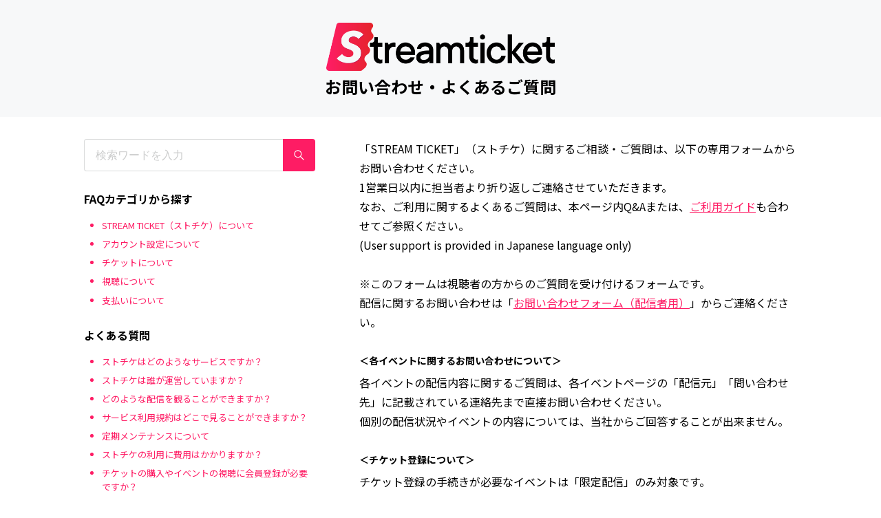

--- FILE ---
content_type: text/html; charset=utf-8
request_url: https://tayori.com/f/stream-ticket-inquiry-for-user/
body_size: 1441
content:
<!DOCTYPE html>
<html lang="ja">
  <head>
    <meta charset="utf-8" />
    <meta content="IE=edge,chrome=1" http-equiv="X-UA-Compatible" />
    <title>お問い合わせ・よくあるご質問</title>
    <meta name="description" content="お問い合わせ・よくあるご質問" />
    <link rel="apple-touch-icon" sizes="180x180" href="https://assets.tayori.com/uploads/bebfcf65fd1b4fa6b1a29f224726bd4fc3fe1b99/forms/fa064d4987172063fd8d732b232a64e1f2c2b6bf/favicons/d74660cfb1e1fc9e2af4a7cf4d6f4449face0f6a.png" />
    <link rel="icon" type="image/png" sizes="32x32" href="https://assets.tayori.com/uploads/bebfcf65fd1b4fa6b1a29f224726bd4fc3fe1b99/forms/fa064d4987172063fd8d732b232a64e1f2c2b6bf/favicons/9ebe9c9d5e9c8f77bfd43c6edcc8ad1191a1db85.png" />
    <link rel="icon" type="image/png" sizes="16x16" href="https://assets.tayori.com/uploads/bebfcf65fd1b4fa6b1a29f224726bd4fc3fe1b99/forms/fa064d4987172063fd8d732b232a64e1f2c2b6bf/favicons/57b2aba503b91751d54125b77a0f623b8902488e.png" />
    <meta name="viewport" content="width=device-width, initial-scale=1.0" />
    <meta name="format-detection" content="telephone=no" />
    <meta name="robots" content="noindex" /><meta name="csrf-param" content="authenticity_token" />
    <meta name="csrf-token" content="ZDBXZlFImYbpq89OkeEjI1u1mUtSMIbJ8Fb3Pd/1nJcdyJW+/GJARKk5BKjUOex5z2ZYquMj/Oh7OR4P99xn2Q==" />
    <style>
      :root {
        /* standard / talk color */
        --tayori-theme_page_background_color   : #ffffff; /* ページ背景 */
        --tayori-theme_page_font_color         : #000000; /* ページテキスト */
        --tayori-theme_title_background_color  : #f7f8f9; /* ヘッダー背景 */
        --tayori-theme_title_font_color        : #000000; /* ヘッダーテキスト */
        --tayori-theme_button_background_color : #FE1C64; /* ボタン背景 */
        --tayori-theme_button_font_color       : #ffffff; /* ボタンテキスト */
        --tayori-theme_input_background_color  : #ffffff; /* input背景 */
        --tayori-theme_input_font_color        : #2e3231; /* inputテキスト */
        --tayori-theme_input_danger_color      : #ff0000; /* input警告 */
        --tayori-theme_input_focus_color       : #FE1C64; /* inputハイライト */
      }
    </style>
    <script>
      // standard / talk color
      var theme_page_background_color   = '#ffffff';
      var theme_page_font_color         = '#000000';
      var theme_title_background_color  = '#f7f8f9';
      var theme_title_font_color        = '#000000';
      var theme_button_background_color = '#FE1C64';
      var theme_button_font_color       = '#ffffff';
      var theme_input_background_color  = '#ffffff';
      var theme_input_font_color        = '#2e3231';
      var theme_input_danger_color      = '#2e3231';
      var theme_input_focus_color       = '#2e3231';
    </script>
    <link rel="stylesheet" href="https://fonts.googleapis.com/css?family=Noto+Sans+JP:400,700&amp;amp;display=swap" />
    <script src="//yubinbango.github.io/yubinbango/yubinbango.js" charset="UTF-8"></script>
    <script>
      var ga_tracking_id = '';
    </script>
    
  </head>
  <body style="overflow-x: hidden; -ms-overflow-style: none;">
    <div id="entry"></div>
    <script>
      var preview_flag = false;
    </script>
    <script>
      var current_display_type = 'normal';
    </script>
    <script>
      var reached_capacity_flag = null;
    </script>
    <script>
      var icon_link_url = '';
    </script>
    <script>
      var current_target = null;
    </script>
    <script src="https://assets.tayori.com/uploads/bebfcf65fd1b4fa6b1a29f224726bd4fc3fe1b99/forms/fa064d4987172063fd8d732b232a64e1f2c2b6bf/bases/11de764642692630549c7f854f6dcdf9b0cc7f52.js?1769912847"></script>
    <script>
      var c_flag = true;
      var p_flag = true;
      var faq_display_flag = true;
      current_target = 'form';
    </script>
    <link rel="stylesheet" media="all" href="/frontend/css/customer_standard-335851d49c6d72d7da14.css" /><script src="/frontend/js/customer_form_feedback-335851d49c6d72d7da14.js" defer="defer"></script><script src="/frontend/js/customer_form_feedback_no_defer-335851d49c6d72d7da14.js" none="none"></script><script src="/frontend/js/customer_form_feedback_after_rendering-335851d49c6d72d7da14.js" defer="defer"></script>
    <script>
      var recaptcha_flag = false;
      var recaptcha_sitekey = '6LdHepEmAAAAAGf5Ox_8KqxZ9ckoO9c7tTnYaLaF';
      var onRecaptchaChecked = function () {
        var recaptchaErrors = document.getElementsByClassName('recaptcha-container-error');
        if (recaptchaErrors.length) {
            recaptchaErrors[0].parentNode.removeChild(recaptchaErrors[0]);
        }
      };
    </script>
  </body>
</html>

--- FILE ---
content_type: application/javascript
request_url: https://assets.tayori.com/uploads/bebfcf65fd1b4fa6b1a29f224726bd4fc3fe1b99/forms/fa064d4987172063fd8d732b232a64e1f2c2b6bf/bases/11de764642692630549c7f854f6dcdf9b0cc7f52.js?1769912847
body_size: 16784
content:
var form = {"name":"お問い合わせ・よくあるご質問","hash_key":"fa064d4987172063fd8d732b232a64e1f2c2b6bf","outline":"「STREAM TICKET」（ストチケ）に関するご相談・ご質問は、以下の専用フォームからお問い合わせください。\n1営業日以内に担当者より折り返しご連絡させていただきます。\nなお、ご利用に関するよくあるご質問は、本ページ内Q\u0026Aまたは、\u003ca href=\"https://www.stream-ticket.com/guide.html\" target=\"_blank\"\u003eご利用ガイド\u003c/a\u003eも合わせてご参照ください。\n(User support is provided in Japanese language only)\n\n※このフォームは視聴者の方からのご質問を受け付けるフォームです。\n配信に関するお問い合わせは「\u003ca href=\"https://studio.stream-ticket.com/contact/form\" target=\"_blank\"\u003eお問い合わせフォーム（配信者用）\u003c/a\u003e」からご連絡ください。","outline_display_type":1,"complete_body":"お問い合わせを受け付けました。\n通常、1営業日以内に担当者より折り返しご連絡させていただきます（土日祝日・当社休業日を除く）。","complete_callback_button_label":"トップページに戻る","complete_callback_url":"https://www.stream-ticket.com/","public_type":1,"start_at":null,"end_at":null,"page":1,"form_parts":[{"m_forms_id":34,"hash_key":"fb79ec70a62308324947b0a49fc93aa0baaa63ce","title":"＜各イベントに関するお問い合わせについて＞","add_subscribe":null,"sort":1,"page_break_flag":false,"pref":null,"parts":[{"label":null,"hash_key":"f92ba533e5547d0589fbade480849f1c7f1a418f","value":null,"long_value":"各イベントの配信内容に関するご質問は、各イベントページの「配信元」「問い合わせ先」に記載されている連絡先まで直接お問い合わせください。\n個別の配信状況やイベントの内容については、当社からご回答することが出来ません。","sort":1,"maxlength_count":null,"maxlength_check":"0","mail_check":"0","mail_confirm_check":"0","number_check":"0","kana_check":"0","require_check":"0","select_count":null,"select_count_check":"0","placeholder":null,"file_name":null,"file_mode":null,"part_children":null,"file":{}}]},{"m_forms_id":34,"hash_key":"d8c95ab5f673c0fc2ad0ed5bf47ffea7bdee74f2","title":"＜チケット登録について＞","add_subscribe":null,"sort":2,"page_break_flag":false,"pref":null,"parts":[{"label":null,"hash_key":"63aa0597fe9b031ddbad150262189ef6c4f5008b","value":null,"long_value":"チケット登録の手続きが必要なイベントは「限定配信」のみ対象です。\n一般販売されているイベントは、チケット登録の手続きは不要です。\nイベントページからチケットを購入後、配信当日はそのままイベントページからご視聴いただけます。","sort":1,"maxlength_count":null,"maxlength_check":"0","mail_check":"0","mail_confirm_check":"0","number_check":"0","kana_check":"0","require_check":"0","select_count":null,"select_count_check":"0","placeholder":null,"file_name":null,"file_mode":null,"part_children":null,"file":{}}]},{"m_forms_id":17,"hash_key":"d80f87d8badf1f13a46b7c7f082f7545ea397933","title":"お名前","add_subscribe":null,"sort":3,"page_break_flag":false,"pref":null,"parts":[{"label":"姓","hash_key":"5f7f108f42b047fd3665113b9b5f4eac06b33f86","value":null,"long_value":null,"sort":1,"maxlength_count":null,"maxlength_check":"0","mail_check":"0","mail_confirm_check":"0","number_check":"0","kana_check":"0","require_check":"1","select_count":null,"select_count_check":"0","placeholder":"姓","file_name":null,"file_mode":null,"part_children":null,"file":{}},{"label":"名","hash_key":"e62e9b540d819fd7d1f134e6f1bb5fb9115148d2","value":null,"long_value":null,"sort":2,"maxlength_count":null,"maxlength_check":"0","mail_check":"0","mail_confirm_check":"0","number_check":"0","kana_check":"0","require_check":"1","select_count":null,"select_count_check":"0","placeholder":"名","file_name":null,"file_mode":null,"part_children":null,"file":{}}]},{"m_forms_id":18,"hash_key":"c13a3cb3c0eb955109b1854741ca9c6d3ca90705","title":"フリガナ","add_subscribe":null,"sort":4,"page_break_flag":false,"pref":null,"parts":[{"label":"セイ","hash_key":"8d2f024aa54153f5bed1a173ecf0054763d9b6fc","value":null,"long_value":null,"sort":1,"maxlength_count":null,"maxlength_check":"0","mail_check":"0","mail_confirm_check":"0","number_check":"0","kana_check":"1","require_check":"1","select_count":null,"select_count_check":"0","placeholder":"セイ","file_name":null,"file_mode":null,"part_children":null,"file":{}},{"label":"メイ","hash_key":"2bec7e4bd256c71c105bbbffe2fed9f80dbf23b7","value":null,"long_value":null,"sort":2,"maxlength_count":null,"maxlength_check":"0","mail_check":"0","mail_confirm_check":"0","number_check":"0","kana_check":"1","require_check":"1","select_count":null,"select_count_check":"0","placeholder":"メイ","file_name":null,"file_mode":null,"part_children":null,"file":{}}]},{"m_forms_id":14,"hash_key":"23ed6977c2159d90b084d0223278ff5419b86829","title":"メールアドレス","add_subscribe":"ストチケに会員登録済みの方は、ご登録いただいているメールアドレスを記入してください。","sort":5,"page_break_flag":false,"pref":null,"parts":[{"label":null,"hash_key":"dcf971b949e0b72023618eecb7956680716fd151","value":null,"long_value":null,"sort":1,"maxlength_count":null,"maxlength_check":"0","mail_check":"1","mail_confirm_check":"0","number_check":"0","kana_check":"0","require_check":"1","select_count":null,"select_count_check":"0","placeholder":"メールアドレスを入力してください","file_name":null,"file_mode":null,"part_children":null,"file":{}}]},{"m_forms_id":29,"hash_key":"825e4967b6e0ce0650810da202ece0f520c1a92c","title":"電話番号","add_subscribe":"","sort":6,"page_break_flag":false,"pref":null,"parts":[{"label":null,"hash_key":"531e510b4fcdb4d1d44e4e463cbd74ba0d0fcc9f","value":null,"long_value":null,"sort":1,"maxlength_count":null,"maxlength_check":"0","mail_check":"0","mail_confirm_check":"0","number_check":"0","kana_check":"0","require_check":"1","select_count":null,"select_count_check":"0","placeholder":"電話番号を入力してください","file_name":null,"file_mode":null,"part_children":null,"file":{}}]},{"m_forms_id":10,"hash_key":"7055bb6476b83cab396661b8bfc3d302618063fa","title":"お問い合わせ内容","add_subscribe":"このお問い合わせに当てはまる内容を選択してください。","sort":7,"page_break_flag":false,"pref":null,"parts":[{"label":"会員登録について","hash_key":"752dc5134d25785f944f23a98eec4c1bdd66b9c7","value":null,"long_value":null,"sort":1,"maxlength_count":null,"maxlength_check":"0","mail_check":"0","mail_confirm_check":"0","number_check":"0","kana_check":"0","require_check":"1","select_count":null,"select_count_check":"0","placeholder":"選択肢項目名を入力","file_name":null,"file_mode":null,"part_children":null,"file":{}},{"label":"チケット・チップの購入について","hash_key":"d8cb4bc852d7023b2f61ed9e2b12955d5ce4ce4d","value":null,"long_value":null,"sort":2,"maxlength_count":null,"maxlength_check":"0","mail_check":"0","mail_confirm_check":"0","number_check":"0","kana_check":"0","require_check":"1","select_count":null,"select_count_check":"0","placeholder":"選択肢項目名を入力","file_name":null,"file_mode":null,"part_children":null,"file":{}},{"label":"視聴方法について","hash_key":"ab204240961d597698bd49b2fa475e0ef796b15e","value":null,"long_value":null,"sort":3,"maxlength_count":null,"maxlength_check":"0","mail_check":"0","mail_confirm_check":"0","number_check":"0","kana_check":"0","require_check":"1","select_count":null,"select_count_check":"0","placeholder":"選択肢項目名を入力","file_name":null,"file_mode":null,"part_children":null,"file":{}}]},{"m_forms_id":1,"hash_key":"2343aff9e6b1715b5bf9cbe8994dde7b9c448765","title":"対象のイベント名","add_subscribe":"特定のイベントに関するお問い合わせの場合は、対象のイベント名をご記載ください。","sort":8,"page_break_flag":false,"pref":null,"parts":[{"label":null,"hash_key":"41943a342a90e46c32d5fb7af8fe2ebbf66d0686","value":null,"long_value":null,"sort":1,"maxlength_count":null,"maxlength_check":"0","mail_check":"0","mail_confirm_check":"0","number_check":"0","kana_check":"0","require_check":"0","select_count":null,"select_count_check":"0","placeholder":"イベント名を入力してください","file_name":null,"file_mode":null,"part_children":null,"file":{}}]},{"m_forms_id":3,"hash_key":"33cafe1212b28868a7326c8ba61a43577f2d3580","title":"お問い合わせ内容の詳細","add_subscribe":"※個別の配信状況やイベントの内容に関するお問い合わせは、イベントの配信元まで直接ご連絡ください。\nストチケからはご回答することが出来ません。","sort":9,"page_break_flag":false,"pref":null,"parts":[{"label":null,"hash_key":"49e94371ac290937bbd7363d64589011ae703bfd","value":null,"long_value":null,"sort":1,"maxlength_count":null,"maxlength_check":"0","mail_check":"0","mail_confirm_check":"0","number_check":"0","kana_check":"0","require_check":"1","select_count":null,"select_count_check":"0","placeholder":"お問い合わせ内容を入力してください","file_name":null,"file_mode":null,"part_children":null,"file":{}}]},{"m_forms_id":8,"hash_key":"04dd481244b5ad39954d8bf277948cc476ba6ffa","title":"個人情報の取り扱いについて","add_subscribe":"https://www.monster-dive.com/contact/privacyinfo.php\n上記の「個人情報の取り扱いについて」をお読みいただき、同意いただける場合は「同意する」にチェックして、送信画面へ進んでください。","sort":10,"page_break_flag":false,"pref":null,"parts":[{"label":"同意する","hash_key":"048baa92b1b8d98b386916555c3cb6a0431c17dc","value":null,"long_value":null,"sort":1,"maxlength_count":null,"maxlength_check":"0","mail_check":"0","mail_confirm_check":"0","number_check":"0","kana_check":"0","require_check":"1","select_count":null,"select_count_check":"0","placeholder":"選択肢項目名を入力","file_name":null,"file_mode":null,"part_children":null,"file":{}}]}],"page_background_color":"#ffffff","page_font_color":"#000000","title_background_color":"#f7f8f9","title_font_color":"#000000","send_button_font_color":"#ffffff","send_button_background_color":"#FE1C64","logo_aws_path":"https://assets.tayori.com/uploads/bebfcf65fd1b4fa6b1a29f224726bd4fc3fe1b99/forms/fa064d4987172063fd8d732b232a64e1f2c2b6bf/design/b54abdd8ddf36ea5f8c93a82ae6e0823b621035b.png","credit_display_flag":false,"custom_url_flag":true,"custom_url":"stream-ticket-inquiry-for-user","faq":{"title":"よくあるご質問（視聴者向け）","link":"https://tayori.com/q/stream-ticket-faq-for-user","position":2,"categories":[{"url":"https://tayori.com/q/stream-ticket-faq-for-user/category/78629","title":"STREAM TICKET（ストチケ）について"},{"url":"https://tayori.com/q/stream-ticket-faq-for-user/category/77741","title":"アカウント設定について"},{"url":"https://tayori.com/q/stream-ticket-faq-for-user/category/77742","title":"チケットについて"},{"url":"https://tayori.com/q/stream-ticket-faq-for-user/category/78323","title":"視聴について"},{"url":"https://tayori.com/q/stream-ticket-faq-for-user/category/78324","title":"支払いについて"}],"parts":[{"url":"https://tayori.com/q/stream-ticket-faq-for-user/detail/458740","title":"ストチケはどのようなサービスですか？"},{"url":"https://tayori.com/q/stream-ticket-faq-for-user/detail/458741","title":"ストチケは誰が運営していますか？"},{"url":"https://tayori.com/q/stream-ticket-faq-for-user/detail/458745","title":"どのような配信を観ることができますか？"},{"url":"https://tayori.com/q/stream-ticket-faq-for-user/detail/458746","title":"サービス利用規約はどこで見ることができますか？"},{"url":"https://tayori.com/q/stream-ticket-faq-for-user/detail/467332","title":"定期メンテナンスについて"},{"url":"https://tayori.com/q/stream-ticket-faq-for-user/detail/455614","title":"ストチケの利用に費用はかかりますか？"},{"url":"https://tayori.com/q/stream-ticket-faq-for-user/detail/455615","title":" チケットの購入やイベントの視聴に会員登録が必要ですか？"},{"url":"https://tayori.com/q/stream-ticket-faq-for-user/detail/455616","title":"日本国外から会員登録やチケット購入は可能ですか？"},{"url":"https://tayori.com/q/stream-ticket-faq-for-user/detail/455617","title":"新規会員登録を行いましたが、確認のメールが届きません。"},{"url":"https://tayori.com/q/stream-ticket-faq-for-user/detail/455618","title":" 会員登録用URLの有効期限が切れている場合、どのような手続きが必要ですか？"},{"url":"https://tayori.com/q/stream-ticket-faq-for-user/detail/455622","title":"チケットの購入後にキャンセルは出来ますか？"},{"url":"https://tayori.com/q/stream-ticket-faq-for-user/detail/457421","title":"購入したチケットを友人に譲ることは出来ますか？"},{"url":"https://tayori.com/q/stream-ticket-faq-for-user/detail/457422","title":"「限定視聴」とは何ですか？"},{"url":"https://tayori.com/q/stream-ticket-faq-for-user/detail/457423","title":"一般公開されているイベントも「チケット登録手続き」が必要ですか？"},{"url":"https://tayori.com/q/stream-ticket-faq-for-user/detail/457424","title":"限定視聴用チケット(無料)の登録方法"},{"url":"https://tayori.com/q/stream-ticket-faq-for-user/detail/457426","title":"スマートフォンでライブ配信を視聴することは出来ますか？"},{"url":"https://tayori.com/q/stream-ticket-faq-for-user/detail/457427","title":"配信はどこから視聴すればよいでしょうか？"},{"url":"https://tayori.com/q/stream-ticket-faq-for-user/detail/457428","title":"ライブ配信を見逃してしまいました。ライブ配信終了後にアーカイブ配信はありますか？"},{"url":"https://tayori.com/q/stream-ticket-faq-for-user/detail/457429","title":"ライブ配信中の途中から視聴を開始しました。巻き戻し再生は出来ますか？"},{"url":"https://tayori.com/q/stream-ticket-faq-for-user/detail/457430","title":"テレビ画面に接続して配信を視聴することは出来ますか？"},{"url":"https://tayori.com/q/stream-ticket-faq-for-user/detail/457432","title":"どのような決済方法が利用できますか？"},{"url":"https://tayori.com/q/stream-ticket-faq-for-user/detail/457433","title":"チケット代以外に料金はかかりますか？"},{"url":"https://tayori.com/q/stream-ticket-faq-for-user/detail/457434","title":"コンビニ支払い申込後、支払先のコンビニを変更できますか？"},{"url":"https://tayori.com/q/stream-ticket-faq-for-user/detail/457435","title":"チケット購入後のキャンセル出来ますか？"},{"url":"https://tayori.com/q/stream-ticket-faq-for-user/detail/457734","title":"コンビニ支払いのメールを削除してしました。再発行は可能ですか？"}]},"draft":false,"complete_title":"送信が完了いたしました","message":{"label_require":"*","label_mail":"メールアドレス書式チェック","label_kana":"全角カタカナ書式チェック","label_number":"半角数字書式チェック","label_zip_number":"ハイフン無し郵便番号書式チェック","require":"必須項目ですので入力してください。","require_select":"必須項目ですので選択してください。","file_size":"5MB以内のファイルを選択してください","file_type":"対応ファイル形式はpng、gif、jpg、pdf、zip、doc、docx、xls、xlsx、ppt、pptxです。","term":"必須になっています。","mail":"メールアドレスを正しく入力してください。","mail_confirm":"確認用の入力が一致しません。","kana":"全角カタカナで入力してください。","number":"数値のみで入力してください。","zip_number":"ハイフン無しの郵便番号の書式で入力してください。","date":"日付を正しく入力してください。","no_parts":"正常に送信できませんでした。\u003cbr\u003e管理者へお問い合わせください。","max_length":"上限文字数を超えています。","agree":"同意する","submit":"内容を送信","confirm":"内容を確認","prev":"前に戻る","next":"次に進む","btn_edit":"編集","btn_edit_status":"編集中","btn_skip":"この質問をスキップ"}}